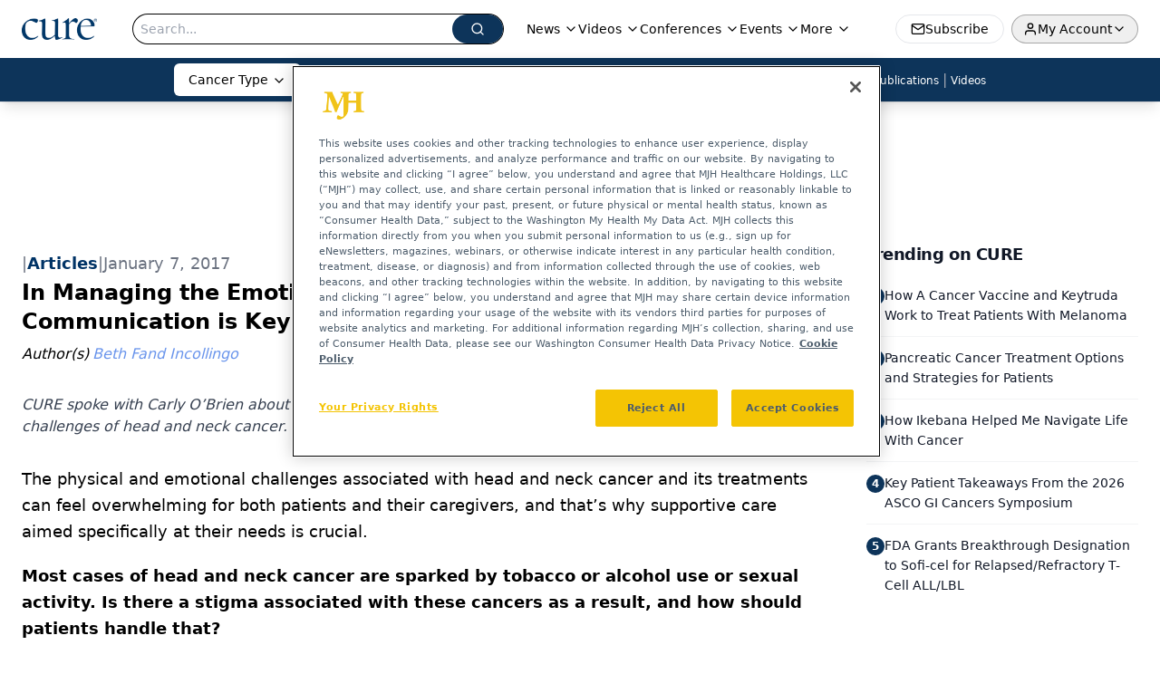

--- FILE ---
content_type: text/html; charset=utf-8
request_url: https://www.google.com/recaptcha/api2/aframe
body_size: 183
content:
<!DOCTYPE HTML><html><head><meta http-equiv="content-type" content="text/html; charset=UTF-8"></head><body><script nonce="ntPSwLbHhyTKQjIzfHuAxA">/** Anti-fraud and anti-abuse applications only. See google.com/recaptcha */ try{var clients={'sodar':'https://pagead2.googlesyndication.com/pagead/sodar?'};window.addEventListener("message",function(a){try{if(a.source===window.parent){var b=JSON.parse(a.data);var c=clients[b['id']];if(c){var d=document.createElement('img');d.src=c+b['params']+'&rc='+(localStorage.getItem("rc::a")?sessionStorage.getItem("rc::b"):"");window.document.body.appendChild(d);sessionStorage.setItem("rc::e",parseInt(sessionStorage.getItem("rc::e")||0)+1);localStorage.setItem("rc::h",'1769146195175');}}}catch(b){}});window.parent.postMessage("_grecaptcha_ready", "*");}catch(b){}</script></body></html>

--- FILE ---
content_type: application/javascript
request_url: https://api.lightboxcdn.com/z9gd/43383/www.curetoday.com/jsonp/z?cb=1769146184445&dre=l&callback=jQuery112406695370394649678_1769146184436&_=1769146184437
body_size: 1191
content:
jQuery112406695370394649678_1769146184436({"response":"[base64].[base64].mIHwVu6Yh6lWxZ6h8epzqgEAxGAMBiOBepuq-QA_","success":true,"dre":"l"});